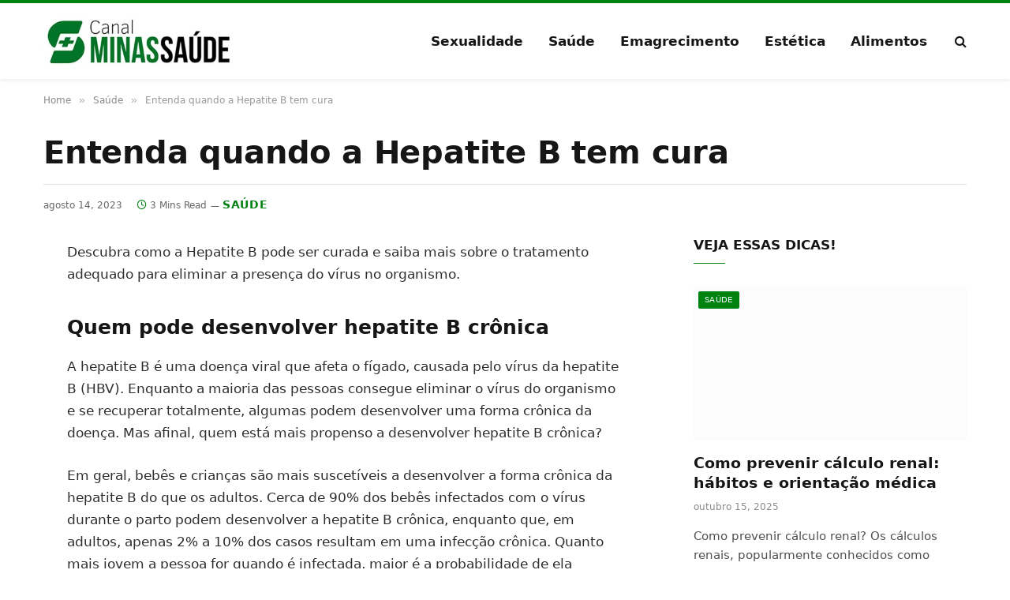

--- FILE ---
content_type: text/html; charset=UTF-8
request_url: https://www.canalminassaude.com.br/entenda-quando-a-hepatite-b-tem-cura/
body_size: 23692
content:
<!DOCTYPE html><html lang="pt-BR" prefix="og: https://ogp.me/ns#" class="s-light site-s-light"><head><script data-no-optimize="1">var litespeed_docref=sessionStorage.getItem("litespeed_docref");litespeed_docref&&(Object.defineProperty(document,"referrer",{get:function(){return litespeed_docref}}),sessionStorage.removeItem("litespeed_docref"));</script> <meta charset="UTF-8" /><meta name="viewport" content="width=device-width, initial-scale=1" /><style>img:is([sizes="auto" i], [sizes^="auto," i]) { contain-intrinsic-size: 3000px 1500px }</style><title>Entenda quando a Hepatite B tem cura</title><link rel="preload" as="font" href="https://www.canalminassaude.com.br/wp-content/themes/smart-mag/css/icons/fonts/ts-icons.woff2?v3.2" type="font/woff2" crossorigin="anonymous" /><meta name="description" content="Descubra como a Hepatite B pode ser curada e saiba mais sobre o tratamento adequado para eliminar a presença do vírus no organismo."/><meta name="robots" content="follow, index, max-snippet:-1, max-video-preview:-1, max-image-preview:large"/><link rel="canonical" href="https://www.canalminassaude.com.br/entenda-quando-a-hepatite-b-tem-cura/" /><meta property="og:locale" content="pt_BR" /><meta property="og:type" content="article" /><meta property="og:title" content="Entenda quando a Hepatite B tem cura" /><meta property="og:description" content="Descubra como a Hepatite B pode ser curada e saiba mais sobre o tratamento adequado para eliminar a presença do vírus no organismo." /><meta property="og:url" content="https://www.canalminassaude.com.br/entenda-quando-a-hepatite-b-tem-cura/" /><meta property="og:site_name" content="Canal Minas Saúde" /><meta property="article:publisher" content="https://www.facebook.com/canalminassaude1" /><meta property="article:section" content="Saúde" /><meta property="og:image" content="https://www.canalminassaude.com.br/wp-content/uploads/2023/08/medico-especialista.jpg" /><meta property="og:image:secure_url" content="https://www.canalminassaude.com.br/wp-content/uploads/2023/08/medico-especialista.jpg" /><meta property="og:image:width" content="1000" /><meta property="og:image:height" content="667" /><meta property="og:image:alt" content="Entenda quando a Hepatite B tem cura" /><meta property="og:image:type" content="image/jpeg" /><meta property="article:published_time" content="2023-08-14T21:19:49-03:00" /><meta name="twitter:card" content="summary_large_image" /><meta name="twitter:title" content="Entenda quando a Hepatite B tem cura" /><meta name="twitter:description" content="Descubra como a Hepatite B pode ser curada e saiba mais sobre o tratamento adequado para eliminar a presença do vírus no organismo." /><meta name="twitter:image" content="https://www.canalminassaude.com.br/wp-content/uploads/2023/08/medico-especialista.jpg" /><meta name="twitter:label1" content="Escrito por" /><meta name="twitter:data1" content="Carol Aparecida da Silva" /><meta name="twitter:label2" content="Tempo para leitura" /><meta name="twitter:data2" content="2 minutos" /> <script type="application/ld+json" class="rank-math-schema-pro">{"@context":"https://schema.org","@graph":[{"@type":"Organization","@id":"https://www.canalminassaude.com.br/#organization","name":"Canal Minas Sa\u00fade","sameAs":["https://www.facebook.com/canalminassaude1"],"logo":{"@type":"ImageObject","@id":"https://www.canalminassaude.com.br/#logo","url":"https://www.canalminassaude.com.br/wp-content/uploads/2022/06/canal-minas-230-_1_.webp","contentUrl":"https://www.canalminassaude.com.br/wp-content/uploads/2022/06/canal-minas-230-_1_.webp","caption":"Canal Minas Sa\u00fade","inLanguage":"pt-BR","width":"230","height":"55"}},{"@type":"WebSite","@id":"https://www.canalminassaude.com.br/#website","url":"https://www.canalminassaude.com.br","name":"Canal Minas Sa\u00fade","publisher":{"@id":"https://www.canalminassaude.com.br/#organization"},"inLanguage":"pt-BR"},{"@type":"ImageObject","@id":"https://www.canalminassaude.com.br/wp-content/uploads/2023/08/medico-especialista.jpg","url":"https://www.canalminassaude.com.br/wp-content/uploads/2023/08/medico-especialista.jpg","width":"1000","height":"667","inLanguage":"pt-BR"},{"@type":"WebPage","@id":"https://www.canalminassaude.com.br/entenda-quando-a-hepatite-b-tem-cura/#webpage","url":"https://www.canalminassaude.com.br/entenda-quando-a-hepatite-b-tem-cura/","name":"Entenda quando a Hepatite B tem cura","datePublished":"2023-08-14T21:19:49-03:00","dateModified":"2023-08-14T21:19:49-03:00","isPartOf":{"@id":"https://www.canalminassaude.com.br/#website"},"primaryImageOfPage":{"@id":"https://www.canalminassaude.com.br/wp-content/uploads/2023/08/medico-especialista.jpg"},"inLanguage":"pt-BR"},{"@type":"Person","@id":"https://www.canalminassaude.com.br/entenda-quando-a-hepatite-b-tem-cura/#author","name":"Carol Aparecida da Silva","image":{"@type":"ImageObject","@id":"https://www.canalminassaude.com.br/wp-content/litespeed/avatar/42e99006ec2854e3d6e2fb44bed52664.jpg?ver=1764192635","url":"https://www.canalminassaude.com.br/wp-content/litespeed/avatar/42e99006ec2854e3d6e2fb44bed52664.jpg?ver=1764192635","caption":"Carol Aparecida da Silva","inLanguage":"pt-BR"},"sameAs":["https://www.canalminassaude.com.br/"],"worksFor":{"@id":"https://www.canalminassaude.com.br/#organization"}},{"@type":"BlogPosting","headline":"Entenda quando a Hepatite B tem cura","datePublished":"2023-08-14T21:19:49-03:00","dateModified":"2023-08-14T21:19:49-03:00","articleSection":"Sa\u00fade","author":{"@id":"https://www.canalminassaude.com.br/entenda-quando-a-hepatite-b-tem-cura/#author","name":"Carol Aparecida da Silva"},"publisher":{"@id":"https://www.canalminassaude.com.br/#organization"},"description":"Descubra como a Hepatite B pode ser curada e saiba mais sobre o tratamento adequado para eliminar a presen\u00e7a do v\u00edrus no organismo.","name":"Entenda quando a Hepatite B tem cura","@id":"https://www.canalminassaude.com.br/entenda-quando-a-hepatite-b-tem-cura/#richSnippet","isPartOf":{"@id":"https://www.canalminassaude.com.br/entenda-quando-a-hepatite-b-tem-cura/#webpage"},"image":{"@id":"https://www.canalminassaude.com.br/wp-content/uploads/2023/08/medico-especialista.jpg"},"inLanguage":"pt-BR","mainEntityOfPage":{"@id":"https://www.canalminassaude.com.br/entenda-quando-a-hepatite-b-tem-cura/#webpage"}}]}</script> <link data-optimized="2" rel="stylesheet" href="https://www.canalminassaude.com.br/wp-content/litespeed/css/a0dc35f3664fa3e01e82460aeefe3c69.css?ver=bdaa5" /><style id='classic-theme-styles-inline-css' type='text/css'>/*! This file is auto-generated */
.wp-block-button__link{color:#fff;background-color:#32373c;border-radius:9999px;box-shadow:none;text-decoration:none;padding:calc(.667em + 2px) calc(1.333em + 2px);font-size:1.125em}.wp-block-file__button{background:#32373c;color:#fff;text-decoration:none}</style><style id='global-styles-inline-css' type='text/css'>:root{--wp--preset--aspect-ratio--square: 1;--wp--preset--aspect-ratio--4-3: 4/3;--wp--preset--aspect-ratio--3-4: 3/4;--wp--preset--aspect-ratio--3-2: 3/2;--wp--preset--aspect-ratio--2-3: 2/3;--wp--preset--aspect-ratio--16-9: 16/9;--wp--preset--aspect-ratio--9-16: 9/16;--wp--preset--color--black: #000000;--wp--preset--color--cyan-bluish-gray: #abb8c3;--wp--preset--color--white: #ffffff;--wp--preset--color--pale-pink: #f78da7;--wp--preset--color--vivid-red: #cf2e2e;--wp--preset--color--luminous-vivid-orange: #ff6900;--wp--preset--color--luminous-vivid-amber: #fcb900;--wp--preset--color--light-green-cyan: #7bdcb5;--wp--preset--color--vivid-green-cyan: #00d084;--wp--preset--color--pale-cyan-blue: #8ed1fc;--wp--preset--color--vivid-cyan-blue: #0693e3;--wp--preset--color--vivid-purple: #9b51e0;--wp--preset--gradient--vivid-cyan-blue-to-vivid-purple: linear-gradient(135deg,rgba(6,147,227,1) 0%,rgb(155,81,224) 100%);--wp--preset--gradient--light-green-cyan-to-vivid-green-cyan: linear-gradient(135deg,rgb(122,220,180) 0%,rgb(0,208,130) 100%);--wp--preset--gradient--luminous-vivid-amber-to-luminous-vivid-orange: linear-gradient(135deg,rgba(252,185,0,1) 0%,rgba(255,105,0,1) 100%);--wp--preset--gradient--luminous-vivid-orange-to-vivid-red: linear-gradient(135deg,rgba(255,105,0,1) 0%,rgb(207,46,46) 100%);--wp--preset--gradient--very-light-gray-to-cyan-bluish-gray: linear-gradient(135deg,rgb(238,238,238) 0%,rgb(169,184,195) 100%);--wp--preset--gradient--cool-to-warm-spectrum: linear-gradient(135deg,rgb(74,234,220) 0%,rgb(151,120,209) 20%,rgb(207,42,186) 40%,rgb(238,44,130) 60%,rgb(251,105,98) 80%,rgb(254,248,76) 100%);--wp--preset--gradient--blush-light-purple: linear-gradient(135deg,rgb(255,206,236) 0%,rgb(152,150,240) 100%);--wp--preset--gradient--blush-bordeaux: linear-gradient(135deg,rgb(254,205,165) 0%,rgb(254,45,45) 50%,rgb(107,0,62) 100%);--wp--preset--gradient--luminous-dusk: linear-gradient(135deg,rgb(255,203,112) 0%,rgb(199,81,192) 50%,rgb(65,88,208) 100%);--wp--preset--gradient--pale-ocean: linear-gradient(135deg,rgb(255,245,203) 0%,rgb(182,227,212) 50%,rgb(51,167,181) 100%);--wp--preset--gradient--electric-grass: linear-gradient(135deg,rgb(202,248,128) 0%,rgb(113,206,126) 100%);--wp--preset--gradient--midnight: linear-gradient(135deg,rgb(2,3,129) 0%,rgb(40,116,252) 100%);--wp--preset--font-size--small: 13px;--wp--preset--font-size--medium: 20px;--wp--preset--font-size--large: 36px;--wp--preset--font-size--x-large: 42px;--wp--preset--spacing--20: 0.44rem;--wp--preset--spacing--30: 0.67rem;--wp--preset--spacing--40: 1rem;--wp--preset--spacing--50: 1.5rem;--wp--preset--spacing--60: 2.25rem;--wp--preset--spacing--70: 3.38rem;--wp--preset--spacing--80: 5.06rem;--wp--preset--shadow--natural: 6px 6px 9px rgba(0, 0, 0, 0.2);--wp--preset--shadow--deep: 12px 12px 50px rgba(0, 0, 0, 0.4);--wp--preset--shadow--sharp: 6px 6px 0px rgba(0, 0, 0, 0.2);--wp--preset--shadow--outlined: 6px 6px 0px -3px rgba(255, 255, 255, 1), 6px 6px rgba(0, 0, 0, 1);--wp--preset--shadow--crisp: 6px 6px 0px rgba(0, 0, 0, 1);}:where(.is-layout-flex){gap: 0.5em;}:where(.is-layout-grid){gap: 0.5em;}body .is-layout-flex{display: flex;}.is-layout-flex{flex-wrap: wrap;align-items: center;}.is-layout-flex > :is(*, div){margin: 0;}body .is-layout-grid{display: grid;}.is-layout-grid > :is(*, div){margin: 0;}:where(.wp-block-columns.is-layout-flex){gap: 2em;}:where(.wp-block-columns.is-layout-grid){gap: 2em;}:where(.wp-block-post-template.is-layout-flex){gap: 1.25em;}:where(.wp-block-post-template.is-layout-grid){gap: 1.25em;}.has-black-color{color: var(--wp--preset--color--black) !important;}.has-cyan-bluish-gray-color{color: var(--wp--preset--color--cyan-bluish-gray) !important;}.has-white-color{color: var(--wp--preset--color--white) !important;}.has-pale-pink-color{color: var(--wp--preset--color--pale-pink) !important;}.has-vivid-red-color{color: var(--wp--preset--color--vivid-red) !important;}.has-luminous-vivid-orange-color{color: var(--wp--preset--color--luminous-vivid-orange) !important;}.has-luminous-vivid-amber-color{color: var(--wp--preset--color--luminous-vivid-amber) !important;}.has-light-green-cyan-color{color: var(--wp--preset--color--light-green-cyan) !important;}.has-vivid-green-cyan-color{color: var(--wp--preset--color--vivid-green-cyan) !important;}.has-pale-cyan-blue-color{color: var(--wp--preset--color--pale-cyan-blue) !important;}.has-vivid-cyan-blue-color{color: var(--wp--preset--color--vivid-cyan-blue) !important;}.has-vivid-purple-color{color: var(--wp--preset--color--vivid-purple) !important;}.has-black-background-color{background-color: var(--wp--preset--color--black) !important;}.has-cyan-bluish-gray-background-color{background-color: var(--wp--preset--color--cyan-bluish-gray) !important;}.has-white-background-color{background-color: var(--wp--preset--color--white) !important;}.has-pale-pink-background-color{background-color: var(--wp--preset--color--pale-pink) !important;}.has-vivid-red-background-color{background-color: var(--wp--preset--color--vivid-red) !important;}.has-luminous-vivid-orange-background-color{background-color: var(--wp--preset--color--luminous-vivid-orange) !important;}.has-luminous-vivid-amber-background-color{background-color: var(--wp--preset--color--luminous-vivid-amber) !important;}.has-light-green-cyan-background-color{background-color: var(--wp--preset--color--light-green-cyan) !important;}.has-vivid-green-cyan-background-color{background-color: var(--wp--preset--color--vivid-green-cyan) !important;}.has-pale-cyan-blue-background-color{background-color: var(--wp--preset--color--pale-cyan-blue) !important;}.has-vivid-cyan-blue-background-color{background-color: var(--wp--preset--color--vivid-cyan-blue) !important;}.has-vivid-purple-background-color{background-color: var(--wp--preset--color--vivid-purple) !important;}.has-black-border-color{border-color: var(--wp--preset--color--black) !important;}.has-cyan-bluish-gray-border-color{border-color: var(--wp--preset--color--cyan-bluish-gray) !important;}.has-white-border-color{border-color: var(--wp--preset--color--white) !important;}.has-pale-pink-border-color{border-color: var(--wp--preset--color--pale-pink) !important;}.has-vivid-red-border-color{border-color: var(--wp--preset--color--vivid-red) !important;}.has-luminous-vivid-orange-border-color{border-color: var(--wp--preset--color--luminous-vivid-orange) !important;}.has-luminous-vivid-amber-border-color{border-color: var(--wp--preset--color--luminous-vivid-amber) !important;}.has-light-green-cyan-border-color{border-color: var(--wp--preset--color--light-green-cyan) !important;}.has-vivid-green-cyan-border-color{border-color: var(--wp--preset--color--vivid-green-cyan) !important;}.has-pale-cyan-blue-border-color{border-color: var(--wp--preset--color--pale-cyan-blue) !important;}.has-vivid-cyan-blue-border-color{border-color: var(--wp--preset--color--vivid-cyan-blue) !important;}.has-vivid-purple-border-color{border-color: var(--wp--preset--color--vivid-purple) !important;}.has-vivid-cyan-blue-to-vivid-purple-gradient-background{background: var(--wp--preset--gradient--vivid-cyan-blue-to-vivid-purple) !important;}.has-light-green-cyan-to-vivid-green-cyan-gradient-background{background: var(--wp--preset--gradient--light-green-cyan-to-vivid-green-cyan) !important;}.has-luminous-vivid-amber-to-luminous-vivid-orange-gradient-background{background: var(--wp--preset--gradient--luminous-vivid-amber-to-luminous-vivid-orange) !important;}.has-luminous-vivid-orange-to-vivid-red-gradient-background{background: var(--wp--preset--gradient--luminous-vivid-orange-to-vivid-red) !important;}.has-very-light-gray-to-cyan-bluish-gray-gradient-background{background: var(--wp--preset--gradient--very-light-gray-to-cyan-bluish-gray) !important;}.has-cool-to-warm-spectrum-gradient-background{background: var(--wp--preset--gradient--cool-to-warm-spectrum) !important;}.has-blush-light-purple-gradient-background{background: var(--wp--preset--gradient--blush-light-purple) !important;}.has-blush-bordeaux-gradient-background{background: var(--wp--preset--gradient--blush-bordeaux) !important;}.has-luminous-dusk-gradient-background{background: var(--wp--preset--gradient--luminous-dusk) !important;}.has-pale-ocean-gradient-background{background: var(--wp--preset--gradient--pale-ocean) !important;}.has-electric-grass-gradient-background{background: var(--wp--preset--gradient--electric-grass) !important;}.has-midnight-gradient-background{background: var(--wp--preset--gradient--midnight) !important;}.has-small-font-size{font-size: var(--wp--preset--font-size--small) !important;}.has-medium-font-size{font-size: var(--wp--preset--font-size--medium) !important;}.has-large-font-size{font-size: var(--wp--preset--font-size--large) !important;}.has-x-large-font-size{font-size: var(--wp--preset--font-size--x-large) !important;}
:where(.wp-block-post-template.is-layout-flex){gap: 1.25em;}:where(.wp-block-post-template.is-layout-grid){gap: 1.25em;}
:where(.wp-block-columns.is-layout-flex){gap: 2em;}:where(.wp-block-columns.is-layout-grid){gap: 2em;}
:root :where(.wp-block-pullquote){font-size: 1.5em;line-height: 1.6;}</style><style id='smartmag-core-inline-css' type='text/css'>:root { --c-main: #008211;
--c-main-rgb: 0,130,17;
--text-font: "Libre Franklin", system-ui, -apple-system, "Segoe UI", Arial, sans-serif;
--body-font: "Libre Franklin", system-ui, -apple-system, "Segoe UI", Arial, sans-serif;
--title-font: "Inter", system-ui, -apple-system, "Segoe UI", Arial, sans-serif;
--h-font: "Inter", system-ui, -apple-system, "Segoe UI", Arial, sans-serif;
--text-h-font: var(--h-font);
--title-size-m: 19px;
--main-width: 1170px;
--c-p-meta-icons: var(--c-main); }
.smart-head-main { --c-shadow: rgba(0,0,0,0.05); }
.smart-head-main .smart-head-mid { --head-h: 100px; border-top-width: 4px; border-top-color: var(--c-main); }
.smart-head-main .smart-head-bot { border-top-width: 1px; }
.navigation-main .menu > li > a { font-size: 17px; }
.navigation-main { --nav-items-space: 16px; }
.s-light .navigation { --c-nav-blip: #9b9b9b; }
.smart-head-mobile .smart-head-mid { border-top-width: 4px; border-top-color: var(--c-main); }
.navigation-small .menu > li > a { letter-spacing: -0.01em; }
.smart-head-main .offcanvas-toggle { transform: scale(0.85); }
.main-footer .upper-footer { background-color: #00171e; }
.main-footer .lower-footer { background-color: #000f16; }
.l-post { --media-radius: 3px; }
.cat-labels .category { font-size: 10px; border-radius: 2px; }
.cat-labels-overlay { margin-top: 6px; margin-left: 6px; }
.post-meta-single .meta-item, .post-meta-single .text-in { font-weight: 500; }
.the-post-header .post-meta .post-title { line-height: 1.2; }
.site-s-light .entry-content { color: #2d2d2d; }
@media (min-width: 1200px) { .s-head-modern-a .post-title { font-size: 39px; } }
@media (min-width: 941px) and (max-width: 1200px) { .navigation-main .menu > li > a { font-size: calc(10px + (17px - 10px) * .7); } }</style> <script id="smartmag-lazy-inline-js-after" type="litespeed/javascript">/**
 * @copyright ThemeSphere
 * @preserve
 */
var BunyadLazy={};BunyadLazy.load=function(){function a(e,n){var t={};e.dataset.bgset&&e.dataset.sizes?(t.sizes=e.dataset.sizes,t.srcset=e.dataset.bgset):t.src=e.dataset.bgsrc,function(t){var a=t.dataset.ratio;if(0<a){const e=t.parentElement;if(e.classList.contains("media-ratio")){const n=e.style;n.getPropertyValue("--a-ratio")||(n.paddingBottom=100/a+"%")}}}(e);var a,o=document.createElement("img");for(a in o.onload=function(){var t="url('"+(o.currentSrc||o.src)+"')",a=e.style;a.backgroundImage!==t&&requestAnimationFrame(()=>{a.backgroundImage=t,n&&n()}),o.onload=null,o.onerror=null,o=null},o.onerror=o.onload,t)o.setAttribute(a,t[a]);o&&o.complete&&0<o.naturalWidth&&o.onload&&o.onload()}function e(t){t.dataset.loaded||a(t,()=>{document.dispatchEvent(new Event("lazyloaded")),t.dataset.loaded=1})}function n(t){"complete"===document.readyState?t():window.addEventListener("load",t)}return{initEarly:function(){var t,a=()=>{document.querySelectorAll(".img.bg-cover:not(.lazyload)").forEach(e)};"complete"!==document.readyState?(t=setInterval(a,150),n(()=>{a(),clearInterval(t)})):a()},callOnLoad:n,initBgImages:function(t){t&&n(()=>{document.querySelectorAll(".img.bg-cover").forEach(e)})},bgLoad:a}}(),BunyadLazy.load.initEarly()</script> <script type="litespeed/javascript" data-src="https://www.canalminassaude.com.br/wp-includes/js/jquery/jquery.min.js" id="jquery-core-js"></script> <meta name="google-adsense-account" content="ca-pub-8153573963896675"> <script type="litespeed/javascript" data-src="https://pagead2.googlesyndication.com/pagead/js/adsbygoogle.js?client=ca-pub-8153573963896675"
     crossorigin="anonymous"></script> <script type="litespeed/javascript">var BunyadSchemeKey='bunyad-scheme';(()=>{const d=document.documentElement;const c=d.classList;var scheme=localStorage.getItem(BunyadSchemeKey);if(scheme){d.dataset.origClass=c;scheme==='dark'?c.remove('s-light','site-s-light'):c.remove('s-dark','site-s-dark');c.add('site-s-'+scheme,'s-'+scheme)}})()</script> <meta name="generator" content="Elementor 3.33.0; features: additional_custom_breakpoints; settings: css_print_method-external, google_font-enabled, font_display-auto"><style>.e-con.e-parent:nth-of-type(n+4):not(.e-lazyloaded):not(.e-no-lazyload),
				.e-con.e-parent:nth-of-type(n+4):not(.e-lazyloaded):not(.e-no-lazyload) * {
					background-image: none !important;
				}
				@media screen and (max-height: 1024px) {
					.e-con.e-parent:nth-of-type(n+3):not(.e-lazyloaded):not(.e-no-lazyload),
					.e-con.e-parent:nth-of-type(n+3):not(.e-lazyloaded):not(.e-no-lazyload) * {
						background-image: none !important;
					}
				}
				@media screen and (max-height: 640px) {
					.e-con.e-parent:nth-of-type(n+2):not(.e-lazyloaded):not(.e-no-lazyload),
					.e-con.e-parent:nth-of-type(n+2):not(.e-lazyloaded):not(.e-no-lazyload) * {
						background-image: none !important;
					}
				}</style><noscript><style>.perfmatters-lazy[data-src]{display:none !important;}</style></noscript><style>.perfmatters-lazy-youtube{position:relative;width:100%;max-width:100%;height:0;padding-bottom:56.23%;overflow:hidden}.perfmatters-lazy-youtube img{position:absolute;top:0;right:0;bottom:0;left:0;display:block;width:100%;max-width:100%;height:auto;margin:auto;border:none;cursor:pointer;transition:.5s all;-webkit-transition:.5s all;-moz-transition:.5s all}.perfmatters-lazy-youtube img:hover{-webkit-filter:brightness(75%)}.perfmatters-lazy-youtube .play{position:absolute;top:50%;left:50%;right:auto;width:68px;height:48px;margin-left:-34px;margin-top:-24px;background:url(https://www.canalminassaude.com.br/wp-content/plugins/perfmatters/img/youtube.svg) no-repeat;background-position:center;background-size:cover;pointer-events:none;filter:grayscale(1)}.perfmatters-lazy-youtube:hover .play{filter:grayscale(0)}.perfmatters-lazy-youtube iframe{position:absolute;top:0;left:0;width:100%;height:100%;z-index:99}</style></head><body class="wp-singular post-template-default single single-post postid-8335 single-format-standard wp-custom-logo wp-theme-smart-mag right-sidebar post-layout-large-b post-cat-4 has-lb has-lb-sm ts-img-hov-fade layout-normal elementor-default elementor-kit-12368"><div class="main-wrap"><div class="off-canvas-backdrop"></div><div class="mobile-menu-container off-canvas s-dark hide-menu-lg" id="off-canvas"><div class="off-canvas-head">
<a href="#" class="close">
<span class="visuallyhidden">Close Menu</span>
<i class="tsi tsi-times"></i>
</a><div class="ts-logo"></div></div><div class="off-canvas-content"><ul id="menu-topo" class="mobile-menu"><li id="menu-item-1392" class="menu-item menu-item-type-taxonomy menu-item-object-category menu-item-1392"><a href="https://www.canalminassaude.com.br/sexualidade/">Sexualidade</a></li><li id="menu-item-1391" class="menu-item menu-item-type-taxonomy menu-item-object-category current-post-ancestor current-menu-parent current-post-parent menu-item-1391"><a href="https://www.canalminassaude.com.br/saude/">Saúde</a></li><li id="menu-item-4773" class="menu-item menu-item-type-taxonomy menu-item-object-category menu-item-4773"><a href="https://www.canalminassaude.com.br/emagrecimento/">Emagrecimento</a></li><li id="menu-item-4774" class="menu-item menu-item-type-taxonomy menu-item-object-category menu-item-4774"><a href="https://www.canalminassaude.com.br/estetica/">Estética</a></li><li id="menu-item-5462" class="menu-item menu-item-type-taxonomy menu-item-object-category menu-item-5462"><a href="https://www.canalminassaude.com.br/alimentos/">Alimentos</a></li></ul><div class="off-canvas-widgets"><div id="smartmag-block-posts-small-3" class="widget ts-block-widget smartmag-widget-posts-small"><div class="block"><section class="block-wrap block-posts-small block-sc mb-none" data-id="1"><div class="widget-title block-head block-head-ac block-head-b"><h5 class="heading">Veja</h5></div><div class="block-content"><div class="loop loop-small loop-small-a loop-sep loop-small-sep grid grid-1 md:grid-1 sm:grid-1 xs:grid-1"><article class="l-post small-post small-a-post m-pos-left"><div class="media">
<a href="https://www.canalminassaude.com.br/como-prevenir-calculo-renal/" class="image-link media-ratio ar-bunyad-thumb" title="Como prevenir cálculo renal: hábitos e orientação médica"><span data-bgsrc="https://www.canalminassaude.com.br/wp-content/uploads/2025/10/prevenir-calculo-renal-300x200.jpg" class="img bg-cover wp-post-image attachment-medium size-medium lazyload" data-bgset="https://www.canalminassaude.com.br/wp-content/uploads/2025/10/prevenir-calculo-renal-300x200.jpg 300w, https://www.canalminassaude.com.br/wp-content/uploads/2025/10/prevenir-calculo-renal-768x512.jpg 768w, https://www.canalminassaude.com.br/wp-content/uploads/2025/10/prevenir-calculo-renal-150x100.jpg 150w, https://www.canalminassaude.com.br/wp-content/uploads/2025/10/prevenir-calculo-renal-450x300.jpg 450w, https://www.canalminassaude.com.br/wp-content/uploads/2025/10/prevenir-calculo-renal.jpg 1000w" data-sizes="(max-width: 107px) 100vw, 107px"></span></a></div><div class="content"><div class="post-meta post-meta-a post-meta-left has-below"><h4 class="is-title post-title"><a href="https://www.canalminassaude.com.br/como-prevenir-calculo-renal/">Como prevenir cálculo renal: hábitos e orientação médica</a></h4><div class="post-meta-items meta-below"><span class="meta-item date"><span class="date-link"><time class="post-date" datetime="2025-10-15T07:35:05-03:00">outubro 15, 2025</time></span></span></div></div></div></article><article class="l-post small-post small-a-post m-pos-left"><div class="media">
<a href="https://www.canalminassaude.com.br/gordura-no-figado/" class="image-link media-ratio ar-bunyad-thumb" title="Você já ouviu falar em gordura no fígado? Entenda a esteatose hepática"><span data-bgsrc="https://www.canalminassaude.com.br/wp-content/uploads/2025/10/gordura-no-figado-2-300x200.jpg" class="img bg-cover wp-post-image attachment-medium size-medium lazyload" data-bgset="https://www.canalminassaude.com.br/wp-content/uploads/2025/10/gordura-no-figado-2-300x200.jpg 300w, https://www.canalminassaude.com.br/wp-content/uploads/2025/10/gordura-no-figado-2-768x512.jpg 768w, https://www.canalminassaude.com.br/wp-content/uploads/2025/10/gordura-no-figado-2-150x100.jpg 150w, https://www.canalminassaude.com.br/wp-content/uploads/2025/10/gordura-no-figado-2-450x300.jpg 450w, https://www.canalminassaude.com.br/wp-content/uploads/2025/10/gordura-no-figado-2.jpg 1000w" data-sizes="(max-width: 107px) 100vw, 107px"></span></a></div><div class="content"><div class="post-meta post-meta-a post-meta-left has-below"><h4 class="is-title post-title"><a href="https://www.canalminassaude.com.br/gordura-no-figado/">Você já ouviu falar em gordura no fígado? Entenda a esteatose hepática</a></h4><div class="post-meta-items meta-below"><span class="meta-item date"><span class="date-link"><time class="post-date" datetime="2025-10-14T11:37:24-03:00">outubro 14, 2025</time></span></span></div></div></div></article><article class="l-post small-post small-a-post m-pos-left"><div class="media">
<a href="https://www.canalminassaude.com.br/tratamentos-para-disfuncao-eretil/" class="image-link media-ratio ar-bunyad-thumb" title="Tratamentos para Disfunção erétil: Causas e diagnósticos"><span data-bgsrc="https://www.canalminassaude.com.br/wp-content/uploads/2024/05/medico-especialista-300x200.jpg" class="img bg-cover wp-post-image attachment-medium size-medium lazyload" data-bgset="https://www.canalminassaude.com.br/wp-content/uploads/2024/05/medico-especialista-300x200.jpg.webp 300w, https://www.canalminassaude.com.br/wp-content/uploads/2024/05/medico-especialista-768x512.jpg.webp 768w, https://www.canalminassaude.com.br/wp-content/uploads/2024/05/medico-especialista.jpg.webp 1000w, https://www.canalminassaude.com.br/wp-content/uploads/2024/05/medico-especialista-585x390.jpg.webp 585w, https://www.canalminassaude.com.br/wp-content/uploads/2024/05/medico-especialista-263x175.jpg.webp 263w" data-sizes="(max-width: 107px) 100vw, 107px"></span></a></div><div class="content"><div class="post-meta post-meta-a post-meta-left has-below"><h4 class="is-title post-title"><a href="https://www.canalminassaude.com.br/tratamentos-para-disfuncao-eretil/">Tratamentos para Disfunção erétil: Causas e diagnósticos</a></h4><div class="post-meta-items meta-below"><span class="meta-item date"><span class="date-link"><time class="post-date" datetime="2025-10-13T16:56:46-03:00">outubro 13, 2025</time></span></span></div></div></div></article></div></div></section></div></div></div><div class="spc-social-block spc-social spc-social-b smart-head-social">
<a href="https://www.facebook.com/canalminassaude1/" class="link service s-facebook" target="_blank" rel="nofollow noopener">
<i class="icon tsi tsi-facebook"></i>					<span class="visuallyhidden">Facebook</span>
</a>
<a href="https://x.com/CanalMinas" class="link service s-twitter" target="_blank" rel="nofollow noopener">
<i class="icon tsi tsi-twitter"></i>					<span class="visuallyhidden">X (Twitter)</span>
</a>
<a href="#" class="link service s-instagram" target="_blank" rel="nofollow noopener">
<i class="icon tsi tsi-instagram"></i>					<span class="visuallyhidden">Instagram</span>
</a></div></div></div><div class="smart-head smart-head-a smart-head-main" id="smart-head" data-sticky="auto" data-sticky-type="smart" data-sticky-full><div class="smart-head-row smart-head-mid is-light smart-head-row-full"><div class="inner wrap"><div class="items items-left ">
<a href="https://www.canalminassaude.com.br/" title="Canal Minas Saúde" rel="home" class="logo-link ts-logo logo-is-image">
<span>
<img data-lazyloaded="1" src="[data-uri]" data-src="http://www.canalminassaude.com.br/wp-content/uploads/2022/12/canal-minas-360-120jpg.jpg.webp" class="logo-image" alt="Canal Minas Saúde" width="360" height="120"/>
</span>
</a></div><div class="items items-center empty"></div><div class="items items-right "><div class="nav-wrap"><nav class="navigation navigation-main nav-hov-a"><ul id="menu-topo-1" class="menu"><li class="menu-item menu-item-type-taxonomy menu-item-object-category menu-cat-84 menu-item-1392"><a href="https://www.canalminassaude.com.br/sexualidade/">Sexualidade</a></li><li class="menu-item menu-item-type-taxonomy menu-item-object-category current-post-ancestor current-menu-parent current-post-parent menu-cat-4 menu-item-1391"><a href="https://www.canalminassaude.com.br/saude/">Saúde</a></li><li class="menu-item menu-item-type-taxonomy menu-item-object-category menu-cat-133 menu-item-4773"><a href="https://www.canalminassaude.com.br/emagrecimento/">Emagrecimento</a></li><li class="menu-item menu-item-type-taxonomy menu-item-object-category menu-cat-134 menu-item-4774"><a href="https://www.canalminassaude.com.br/estetica/">Estética</a></li><li class="menu-item menu-item-type-taxonomy menu-item-object-category menu-cat-143 menu-item-5462"><a href="https://www.canalminassaude.com.br/alimentos/">Alimentos</a></li><li style="position:relative;" class="menu-item menu-item-gtranslate"><div style="position:absolute;white-space:nowrap;" id="gtranslate_menu_wrapper_88013"></div></li></ul></nav></div><a href="#" class="search-icon has-icon-only is-icon" title="Search">
<i class="tsi tsi-search"></i>
</a></div></div></div></div><div class="smart-head smart-head-a smart-head-mobile" id="smart-head-mobile" data-sticky="mid" data-sticky-type="smart" data-sticky-full><div class="smart-head-row smart-head-mid smart-head-row-3 is-light smart-head-row-full"><div class="inner wrap"><div class="items items-left ">
<button class="offcanvas-toggle has-icon" type="button" aria-label="Menu">
<span class="hamburger-icon hamburger-icon-a">
<span class="inner"></span>
</span>
</button></div><div class="items items-center ">
<a href="https://www.canalminassaude.com.br/" title="Canal Minas Saúde" rel="home" class="logo-link ts-logo logo-is-image">
<span>
<img data-lazyloaded="1" src="[data-uri]" data-src="http://www.canalminassaude.com.br/wp-content/uploads/2022/12/canal-minas-360-120jpg.jpg.webp" class="logo-image" alt="Canal Minas Saúde" width="360" height="120"/>
</span>
</a></div><div class="items items-right "><a href="#" class="search-icon has-icon-only is-icon" title="Search">
<i class="tsi tsi-search"></i>
</a></div></div></div></div><nav class="breadcrumbs is-full-width breadcrumbs-a" id="breadcrumb"><div class="inner ts-contain "><span><a href="https://www.canalminassaude.com.br/"><span>Home</span></a></span><span class="delim">&raquo;</span><span><a href="https://www.canalminassaude.com.br/saude/"><span>Saúde</span></a></span><span class="delim">&raquo;</span><span class="current">Entenda quando a Hepatite B tem cura</span></div></nav><div class="main ts-contain cf right-sidebar"><div class="s-head-large s-head-has-sep the-post-header s-head-modern s-head-large-b has-share-meta-right"><div class="post-meta post-meta-a post-meta-left post-meta-single has-below"><h1 class="is-title post-title">Entenda quando a Hepatite B tem cura</h1><div class="post-meta-items meta-below"><span class="meta-item has-next-icon date"><time class="post-date" datetime="2023-08-14T21:19:49-03:00">agosto 14, 2023</time></span><span class="meta-item read-time has-icon"><i class="tsi tsi-clock"></i>3 Mins Read</span><span class="meta-item post-cat">
<a href="https://www.canalminassaude.com.br/saude/" class="category term-color-4" rel="category">Saúde</a>
</span></div></div></div><div class="ts-row"><div class="col-8 main-content s-post-contain"><div class="single-featured"></div><div class="the-post s-post-large-b s-post-large"><article id="post-8335" class="post-8335 post type-post status-publish format-standard has-post-thumbnail category-saude"><div class="post-content-wrap"><div class="post-content cf entry-content content-spacious"><p>Descubra como a Hepatite B pode ser curada e saiba mais sobre o tratamento adequado para eliminar a presença do vírus no organismo.</p><h2>Quem pode desenvolver hepatite B crônica</h2><p>A hepatite B é uma doença viral que afeta o fígado, causada pelo vírus da hepatite B (HBV). Enquanto a maioria das pessoas consegue eliminar o vírus do organismo e se recuperar totalmente, algumas podem desenvolver uma forma crônica da doença. Mas afinal, quem está mais propenso a desenvolver hepatite B crônica?</p><p>Em geral, bebês e crianças são mais suscetíveis a desenvolver a forma crônica da hepatite B do que os adultos. Cerca de 90% dos bebês infectados com o vírus durante o parto podem desenvolver a hepatite B crônica, enquanto que, em adultos, apenas 2% a 10% dos casos resultam em uma infecção crônica. Quanto mais jovem a pessoa for quando é infectada, maior é a probabilidade de ela desenvolver a forma crônica.</p><p>Outro fator que pode influenciar no desenvolvimento da hepatite B crônica é o estado imunológico da pessoa. Pessoas com um sistema imunológico enfraquecido, como portadores de HIV ou aqueles que realizaram transplante de órgãos, estão mais suscetíveis a terem a forma crônica da hepatite B. Além disso, o sexo masculino também costuma ter mais chances de desenvolver a doença de forma crônica do que o feminino.</p><h2>Como confirmar a cura da hepatite B</h2><p>Embora a hepatite B crônica seja uma condição que requer cuidados contínuos, é possível obter a cura da doença em alguns casos. Mas como confirmar se a hepatite B foi realmente curada? Existem alguns critérios que os médicos utilizam para avaliar a cura da hepatite B crônica.</p><p>O primeiro passo é verificar se a carga viral do HBV no sangue chegou a um nível indetectável. A carga viral é medida através de um exame de sangue específico e indica a quantidade de vírus presente no organismo. Quando a carga viral fica abaixo de um determinado limite, geralmente considerado como indetectável, isso indica que o vírus está suprimido e não ativo no corpo.</p><p>Além disso, é preciso avaliar os resultados dos testes de função hepática. Pacientes com hepatite B crônica apresentam anormalidades nessas análises, como níveis elevados de enzimas hepáticas. Com o tratamento adequado, esses valores devem retornar ao normal, indicando uma melhora na função do fígado.</p><p>Outro ponto importante é acompanhar a presença de marcadores sorológicos associados à hepatite B. Esses marcadores são proteínas presentes no sangue e indicam a resposta imune do organismo ao vírus. Quando os resultados desses exames mostram a ausência desses marcadores, significa que o sistema imunológico conseguiu eliminar o vírus e a cura foi alcançada.</p><p>É válido ressaltar que cada caso é único, e o tempo necessário para alcançar a cura pode variar de pessoa para pessoa. Além disso, é importante frisar que, mesmo após a cura, o paciente deve seguir as orientações médicas e realizar exames de acompanhamento regularmente para garantir que a hepatite B não retorne.</p><p>Em suma, a hepatite B crônica pode ser uma condição preocupante, mas é possível obter a cura em alguns casos. Através do monitoramento adequado, realização de exames específicos e tratamento adequado, é possível eliminar o vírus do organismo e alcançar uma recuperação completa. No entanto, é fundamental seguir as orientações médicas e manter um estilo de vida saudável para garantir a manutenção da cura.</p><p>Este conteúdo não deve ser usado como consulta médica. Para melhor tratamento, faça uma consulta com um médico.</p><div class=sv-page><p>Esse artigo te ajudou? Deixe seu voto!</p><section class="sv-section" style="  margin:auto !important ;"><div class="sv-wrapper" style="background-color:#ffffff;" data-pid="8335";><div class="sv-like" style="background-color: #ffffff ">				<i class="fa fa-thumbs-up" style="color:#28a745;" id="sv-like"></i><div class="sv-like-loader" style="display:none; border-color:#e0e0e0 ;border-top-color:#28a745;" id="sv-like-loader"></div></div><div class="sv-count-numbers" style="color:#000000!important;">				<span id="sv-num-like">0</span>				<span id="print-mean" class="sv-mean">-</span>				<span id="sv-num-dislike">0</span></div><div class="sv-dislike" style="background-color: #ffffff ">				<i class="fa fa-thumbs-down" style="color:#dc3545;" aria-hidden="true" id="sv-dislike"></i><div class="sv-dislike-loader" style="display:none; border-color:#e0e0e0 ; border-top-color:#dc3545;" id="sv-dislike-loader"></div></div>			<input type="hidden" id="ip-add" name="ip-add" value="3.144.46.135"></div></section><div><p class="sv-success-message" style="text-align:center; color:#000000!important;  font-style:normal!important; font-weight:bold!important;">Obrigado pelo seu voto!</p><p class="sv-error-message" style="text-align:center; color:#000000!important;  font-style:normal!important; font-weight:bold!important; ">Desculpe, mas você ja votou!</p></div></div></div></div></article><section class="related-posts"><div class="block-head block-head-ac block-head-a block-head-a1 is-left"><h4 class="heading">Artigos <span class="color">Relacionados</span></h4></div><section class="block-wrap block-grid cols-gap-sm mb-none" data-id="2"><div class="block-content"><div class="loop loop-grid loop-grid-sm grid grid-3 md:grid-2 xs:grid-1"><article class="l-post grid-post grid-sm-post"><div class="media">
<a href="https://www.canalminassaude.com.br/como-prevenir-calculo-renal/" class="image-link media-ratio ratio-16-9" title="Como prevenir cálculo renal: hábitos e orientação médica"><span data-bgsrc="https://www.canalminassaude.com.br/wp-content/uploads/2025/10/prevenir-calculo-renal-450x300.jpg" class="img bg-cover wp-post-image attachment-bunyad-medium size-bunyad-medium lazyload" data-bgset="https://www.canalminassaude.com.br/wp-content/uploads/2025/10/prevenir-calculo-renal-450x300.jpg 450w, https://www.canalminassaude.com.br/wp-content/uploads/2025/10/prevenir-calculo-renal-768x512.jpg 768w, https://www.canalminassaude.com.br/wp-content/uploads/2025/10/prevenir-calculo-renal.jpg 1000w" data-sizes="(max-width: 368px) 100vw, 368px"></span></a></div><div class="content"><div class="post-meta post-meta-a"><h4 class="is-title post-title"><a href="https://www.canalminassaude.com.br/como-prevenir-calculo-renal/">Como prevenir cálculo renal: hábitos e orientação médica</a></h4></div></div></article><article class="l-post grid-post grid-sm-post"><div class="media">
<a href="https://www.canalminassaude.com.br/gordura-no-figado/" class="image-link media-ratio ratio-16-9" title="Você já ouviu falar em gordura no fígado? Entenda a esteatose hepática"><span data-bgsrc="https://www.canalminassaude.com.br/wp-content/uploads/2025/10/gordura-no-figado-2-450x300.jpg" class="img bg-cover wp-post-image attachment-bunyad-medium size-bunyad-medium lazyload" data-bgset="https://www.canalminassaude.com.br/wp-content/uploads/2025/10/gordura-no-figado-2-450x300.jpg 450w, https://www.canalminassaude.com.br/wp-content/uploads/2025/10/gordura-no-figado-2-768x512.jpg 768w, https://www.canalminassaude.com.br/wp-content/uploads/2025/10/gordura-no-figado-2.jpg 1000w" data-sizes="(max-width: 368px) 100vw, 368px"></span></a></div><div class="content"><div class="post-meta post-meta-a"><h4 class="is-title post-title"><a href="https://www.canalminassaude.com.br/gordura-no-figado/">Você já ouviu falar em gordura no fígado? Entenda a esteatose hepática</a></h4></div></div></article><article class="l-post grid-post grid-sm-post"><div class="media">
<a href="https://www.canalminassaude.com.br/dor-nos-rins-por-problemas-na-coluna/" class="image-link media-ratio ratio-16-9" title="É possível sentir dor nos rins por problemas na coluna? Entenda a relação"><span data-bgsrc="https://www.canalminassaude.com.br/wp-content/uploads/2025/09/trabalhar-sem-dor-na-coluna-450x300.jpg" class="img bg-cover wp-post-image attachment-bunyad-medium size-bunyad-medium lazyload" data-bgset="https://www.canalminassaude.com.br/wp-content/uploads/2025/09/trabalhar-sem-dor-na-coluna-450x300.jpg 450w, https://www.canalminassaude.com.br/wp-content/uploads/2025/09/trabalhar-sem-dor-na-coluna-768x512.jpg 768w, https://www.canalminassaude.com.br/wp-content/uploads/2025/09/trabalhar-sem-dor-na-coluna.jpg 1000w" data-sizes="(max-width: 368px) 100vw, 368px"></span></a></div><div class="content"><div class="post-meta post-meta-a"><h4 class="is-title post-title"><a href="https://www.canalminassaude.com.br/dor-nos-rins-por-problemas-na-coluna/">É possível sentir dor nos rins por problemas na coluna? Entenda a relação</a></h4></div></div></article></div></div></section></section><div class="comments"></div></div></div><aside class="col-4 main-sidebar has-sep"><div class="inner"><div id="smartmag-block-highlights-1" class="widget ts-block-widget smartmag-widget-highlights"><div class="block"><section class="block-wrap block-highlights block-sc mb-none" data-id="3" data-is-mixed="1"><div class="widget-title block-head block-head-ac block-head block-head-ac block-head-c block-head-c2 is-left has-style"><h5 class="heading">Veja essas dicas!</h5></div><div class="block-content"><div class="loops-mixed"><div class="loop loop-grid loop-grid-base grid grid-1 md:grid-1 xs:grid-1"><article class="l-post grid-post grid-base-post"><div class="media">
<a href="https://www.canalminassaude.com.br/como-prevenir-calculo-renal/" class="image-link media-ratio ratio-16-9" title="Como prevenir cálculo renal: hábitos e orientação médica"><span data-bgsrc="https://www.canalminassaude.com.br/wp-content/uploads/2025/10/prevenir-calculo-renal-450x300.jpg" class="img bg-cover wp-post-image attachment-bunyad-medium size-bunyad-medium lazyload" data-bgset="https://www.canalminassaude.com.br/wp-content/uploads/2025/10/prevenir-calculo-renal-450x300.jpg 450w, https://www.canalminassaude.com.br/wp-content/uploads/2025/10/prevenir-calculo-renal-768x512.jpg 768w, https://www.canalminassaude.com.br/wp-content/uploads/2025/10/prevenir-calculo-renal.jpg 1000w" data-sizes="(max-width: 368px) 100vw, 368px"></span></a>
<span class="cat-labels cat-labels-overlay c-overlay p-top-left">
<a href="https://www.canalminassaude.com.br/saude/" class="category term-color-4" rel="category" tabindex="-1">Saúde</a>
</span></div><div class="content"><div class="post-meta post-meta-a has-below"><h2 class="is-title post-title"><a href="https://www.canalminassaude.com.br/como-prevenir-calculo-renal/">Como prevenir cálculo renal: hábitos e orientação médica</a></h2><div class="post-meta-items meta-below"><span class="meta-item date"><span class="date-link"><time class="post-date" datetime="2025-10-15T07:35:05-03:00">outubro 15, 2025</time></span></span></div></div><div class="excerpt"><p>Como prevenir cálculo renal? Os cálculos renais, popularmente conhecidos como pedras nos rins, são formações&hellip;</p></div></div></article></div><div class="loop loop-small loop-small-a grid grid-1 md:grid-1 sm:grid-1 xs:grid-1"><article class="l-post small-post small-a-post m-pos-left"><div class="media">
<a href="https://www.canalminassaude.com.br/gordura-no-figado/" class="image-link media-ratio ar-bunyad-thumb" title="Você já ouviu falar em gordura no fígado? Entenda a esteatose hepática"><span data-bgsrc="https://www.canalminassaude.com.br/wp-content/uploads/2025/10/gordura-no-figado-2-300x200.jpg" class="img bg-cover wp-post-image attachment-medium size-medium lazyload" data-bgset="https://www.canalminassaude.com.br/wp-content/uploads/2025/10/gordura-no-figado-2-300x200.jpg 300w, https://www.canalminassaude.com.br/wp-content/uploads/2025/10/gordura-no-figado-2-768x512.jpg 768w, https://www.canalminassaude.com.br/wp-content/uploads/2025/10/gordura-no-figado-2-150x100.jpg 150w, https://www.canalminassaude.com.br/wp-content/uploads/2025/10/gordura-no-figado-2-450x300.jpg 450w, https://www.canalminassaude.com.br/wp-content/uploads/2025/10/gordura-no-figado-2.jpg 1000w" data-sizes="(max-width: 107px) 100vw, 107px"></span></a></div><div class="content"><div class="post-meta post-meta-a post-meta-left has-below"><h4 class="is-title post-title"><a href="https://www.canalminassaude.com.br/gordura-no-figado/">Você já ouviu falar em gordura no fígado? Entenda a esteatose hepática</a></h4><div class="post-meta-items meta-below"><span class="meta-item date"><span class="date-link"><time class="post-date" datetime="2025-10-14T11:37:24-03:00">outubro 14, 2025</time></span></span></div></div></div></article><article class="l-post small-post small-a-post m-pos-left"><div class="media">
<a href="https://www.canalminassaude.com.br/tratamentos-para-disfuncao-eretil/" class="image-link media-ratio ar-bunyad-thumb" title="Tratamentos para Disfunção erétil: Causas e diagnósticos"><span data-bgsrc="https://www.canalminassaude.com.br/wp-content/uploads/2024/05/medico-especialista-300x200.jpg" class="img bg-cover wp-post-image attachment-medium size-medium lazyload" data-bgset="https://www.canalminassaude.com.br/wp-content/uploads/2024/05/medico-especialista-300x200.jpg.webp 300w, https://www.canalminassaude.com.br/wp-content/uploads/2024/05/medico-especialista-768x512.jpg.webp 768w, https://www.canalminassaude.com.br/wp-content/uploads/2024/05/medico-especialista.jpg.webp 1000w, https://www.canalminassaude.com.br/wp-content/uploads/2024/05/medico-especialista-585x390.jpg.webp 585w, https://www.canalminassaude.com.br/wp-content/uploads/2024/05/medico-especialista-263x175.jpg.webp 263w" data-sizes="(max-width: 107px) 100vw, 107px"></span></a></div><div class="content"><div class="post-meta post-meta-a post-meta-left has-below"><h4 class="is-title post-title"><a href="https://www.canalminassaude.com.br/tratamentos-para-disfuncao-eretil/">Tratamentos para Disfunção erétil: Causas e diagnósticos</a></h4><div class="post-meta-items meta-below"><span class="meta-item date"><span class="date-link"><time class="post-date" datetime="2025-10-13T16:56:46-03:00">outubro 13, 2025</time></span></span></div></div></div></article><article class="l-post small-post small-a-post m-pos-left"><div class="media">
<a href="https://www.canalminassaude.com.br/dor-nos-rins-por-problemas-na-coluna/" class="image-link media-ratio ar-bunyad-thumb" title="É possível sentir dor nos rins por problemas na coluna? Entenda a relação"><span data-bgsrc="https://www.canalminassaude.com.br/wp-content/uploads/2025/09/trabalhar-sem-dor-na-coluna-300x200.jpg" class="img bg-cover wp-post-image attachment-medium size-medium lazyload" data-bgset="https://www.canalminassaude.com.br/wp-content/uploads/2025/09/trabalhar-sem-dor-na-coluna-300x200.jpg 300w, https://www.canalminassaude.com.br/wp-content/uploads/2025/09/trabalhar-sem-dor-na-coluna-768x512.jpg 768w, https://www.canalminassaude.com.br/wp-content/uploads/2025/09/trabalhar-sem-dor-na-coluna-150x100.jpg 150w, https://www.canalminassaude.com.br/wp-content/uploads/2025/09/trabalhar-sem-dor-na-coluna-450x300.jpg 450w, https://www.canalminassaude.com.br/wp-content/uploads/2025/09/trabalhar-sem-dor-na-coluna.jpg 1000w" data-sizes="(max-width: 107px) 100vw, 107px"></span></a></div><div class="content"><div class="post-meta post-meta-a post-meta-left has-below"><h4 class="is-title post-title"><a href="https://www.canalminassaude.com.br/dor-nos-rins-por-problemas-na-coluna/">É possível sentir dor nos rins por problemas na coluna? Entenda a relação</a></h4><div class="post-meta-items meta-below"><span class="meta-item date"><span class="date-link"><time class="post-date" datetime="2025-09-23T07:08:49-03:00">setembro 23, 2025</time></span></span></div></div></div></article><article class="l-post small-post small-a-post m-pos-left"><div class="media">
<a href="https://www.canalminassaude.com.br/envelhecimento-prematuro/" class="image-link media-ratio ar-bunyad-thumb" title="Envelhecimento Prematuro: Hábitos que Podem Acelerar ou Retardar o Processo"><span data-bgsrc="https://www.canalminassaude.com.br/wp-content/uploads/2025/09/envelhecimento-Prematuro-300x200.jpg" class="img bg-cover wp-post-image attachment-medium size-medium lazyload" data-bgset="https://www.canalminassaude.com.br/wp-content/uploads/2025/09/envelhecimento-Prematuro-300x200.jpg 300w, https://www.canalminassaude.com.br/wp-content/uploads/2025/09/envelhecimento-Prematuro-1024x682.jpg 1024w, https://www.canalminassaude.com.br/wp-content/uploads/2025/09/envelhecimento-Prematuro-768x511.jpg 768w, https://www.canalminassaude.com.br/wp-content/uploads/2025/09/envelhecimento-Prematuro-150x100.jpg 150w, https://www.canalminassaude.com.br/wp-content/uploads/2025/09/envelhecimento-Prematuro-450x300.jpg 450w, https://www.canalminassaude.com.br/wp-content/uploads/2025/09/envelhecimento-Prematuro-1200x799.jpg 1200w, https://www.canalminassaude.com.br/wp-content/uploads/2025/09/envelhecimento-Prematuro.jpg 1280w" data-sizes="(max-width: 107px) 100vw, 107px"></span></a></div><div class="content"><div class="post-meta post-meta-a post-meta-left has-below"><h4 class="is-title post-title"><a href="https://www.canalminassaude.com.br/envelhecimento-prematuro/">Envelhecimento Prematuro: Hábitos que Podem Acelerar ou Retardar o Processo</a></h4><div class="post-meta-items meta-below"><span class="meta-item date"><span class="date-link"><time class="post-date" datetime="2025-09-21T10:58:28-03:00">setembro 21, 2025</time></span></span></div></div></div></article><article class="l-post small-post small-a-post m-pos-left"><div class="media">
<a href="https://www.canalminassaude.com.br/dtm-odontologia-quiropraxia-botox/" class="image-link media-ratio ar-bunyad-thumb" title="DTM: como a odontologia, a quiropraxia e o botox podem ajudar"><span data-bgsrc="https://www.canalminassaude.com.br/wp-content/uploads/2025/09/mandibula-300x200.jpg" class="img bg-cover wp-post-image attachment-medium size-medium lazyload" data-bgset="https://www.canalminassaude.com.br/wp-content/uploads/2025/09/mandibula-300x200.jpg 300w, https://www.canalminassaude.com.br/wp-content/uploads/2025/09/mandibula-768x511.jpg 768w, https://www.canalminassaude.com.br/wp-content/uploads/2025/09/mandibula-150x100.jpg 150w, https://www.canalminassaude.com.br/wp-content/uploads/2025/09/mandibula-450x299.jpg 450w, https://www.canalminassaude.com.br/wp-content/uploads/2025/09/mandibula.jpg 1000w" data-sizes="(max-width: 107px) 100vw, 107px"></span></a></div><div class="content"><div class="post-meta post-meta-a post-meta-left has-below"><h4 class="is-title post-title"><a href="https://www.canalminassaude.com.br/dtm-odontologia-quiropraxia-botox/">DTM: como a odontologia, a quiropraxia e o botox podem ajudar</a></h4><div class="post-meta-items meta-below"><span class="meta-item date"><span class="date-link"><time class="post-date" datetime="2025-09-19T08:37:41-03:00">setembro 19, 2025</time></span></span></div></div></div></article><article class="l-post small-post small-a-post m-pos-left"><div class="media">
<a href="https://www.canalminassaude.com.br/peptideo-a-base-de-semaglutida/" class="image-link media-ratio ar-bunyad-thumb" title="Peptídeo à base de semaglutida para perda rápida de peso — Dragon Pharma"><span data-bgsrc="https://www.canalminassaude.com.br/wp-content/uploads/2025/09/como-emagrecer-com-saude-3-300x166.jpg" class="img bg-cover wp-post-image attachment-medium size-medium lazyload" data-bgset="https://www.canalminassaude.com.br/wp-content/uploads/2025/09/como-emagrecer-com-saude-3-300x166.jpg 300w, https://www.canalminassaude.com.br/wp-content/uploads/2025/09/como-emagrecer-com-saude-3-768x424.jpg 768w, https://www.canalminassaude.com.br/wp-content/uploads/2025/09/como-emagrecer-com-saude-3-150x83.jpg 150w, https://www.canalminassaude.com.br/wp-content/uploads/2025/09/como-emagrecer-com-saude-3-450x248.jpg 450w, https://www.canalminassaude.com.br/wp-content/uploads/2025/09/como-emagrecer-com-saude-3.jpg 1024w" data-sizes="(max-width: 107px) 100vw, 107px"></span></a></div><div class="content"><div class="post-meta post-meta-a post-meta-left has-below"><h4 class="is-title post-title"><a href="https://www.canalminassaude.com.br/peptideo-a-base-de-semaglutida/">Peptídeo à base de semaglutida para perda rápida de peso — Dragon Pharma</a></h4><div class="post-meta-items meta-below"><span class="meta-item date"><span class="date-link"><time class="post-date" datetime="2025-09-18T16:17:26-03:00">setembro 18, 2025</time></span></span></div></div></div></article><article class="l-post small-post small-a-post m-pos-left"><div class="media">
<a href="https://www.canalminassaude.com.br/seguro-para-motos/" class="image-link media-ratio ar-bunyad-thumb" title="Seguro Para Motos: Proteção Essencial Para Motociclistas"><span data-bgsrc="https://www.canalminassaude.com.br/wp-content/uploads/2025/08/moto-eletric-300x200.jpg" class="img bg-cover wp-post-image attachment-medium size-medium lazyload" data-bgset="https://www.canalminassaude.com.br/wp-content/uploads/2025/08/moto-eletric-300x200.jpg 300w, https://www.canalminassaude.com.br/wp-content/uploads/2025/08/moto-eletric-768x512.jpg 768w, https://www.canalminassaude.com.br/wp-content/uploads/2025/08/moto-eletric-150x100.jpg 150w, https://www.canalminassaude.com.br/wp-content/uploads/2025/08/moto-eletric-450x300.jpg 450w, https://www.canalminassaude.com.br/wp-content/uploads/2025/08/moto-eletric.jpg 1000w" data-sizes="(max-width: 107px) 100vw, 107px"></span></a></div><div class="content"><div class="post-meta post-meta-a post-meta-left has-below"><h4 class="is-title post-title"><a href="https://www.canalminassaude.com.br/seguro-para-motos/">Seguro Para Motos: Proteção Essencial Para Motociclistas</a></h4><div class="post-meta-items meta-below"><span class="meta-item date"><span class="date-link"><time class="post-date" datetime="2025-07-27T16:05:33-03:00">julho 27, 2025</time></span></span></div></div></div></article><article class="l-post small-post small-a-post m-pos-left"><div class="media">
<a href="https://www.canalminassaude.com.br/software-para-clinicas-odontologicas/" class="image-link media-ratio ar-bunyad-thumb" title="Melhor Software para Clínicas Odontológicas 2025"><span data-bgsrc="https://www.canalminassaude.com.br/wp-content/uploads/2025/07/image-300x171.jpeg" class="img bg-cover wp-post-image attachment-medium size-medium lazyload" data-bgset="https://www.canalminassaude.com.br/wp-content/uploads/2025/07/image-300x171.jpeg 300w, https://www.canalminassaude.com.br/wp-content/uploads/2025/07/image-1024x585.jpeg 1024w, https://www.canalminassaude.com.br/wp-content/uploads/2025/07/image-768x439.jpeg 768w, https://www.canalminassaude.com.br/wp-content/uploads/2025/07/image-150x86.jpeg 150w, https://www.canalminassaude.com.br/wp-content/uploads/2025/07/image-450x257.jpeg 450w, https://www.canalminassaude.com.br/wp-content/uploads/2025/07/image-1200x686.jpeg 1200w, https://www.canalminassaude.com.br/wp-content/uploads/2025/07/image.jpeg 1344w" data-sizes="(max-width: 107px) 100vw, 107px"></span></a></div><div class="content"><div class="post-meta post-meta-a post-meta-left has-below"><h4 class="is-title post-title"><a href="https://www.canalminassaude.com.br/software-para-clinicas-odontologicas/">Melhor Software para Clínicas Odontológicas 2025</a></h4><div class="post-meta-items meta-below"><span class="meta-item date"><span class="date-link"><time class="post-date" datetime="2025-07-24T13:10:25-03:00">julho 24, 2025</time></span></span></div></div></div></article><article class="l-post small-post small-a-post m-pos-left"><div class="media">
<a href="https://www.canalminassaude.com.br/purificador-de-agua/" class="image-link media-ratio ar-bunyad-thumb" title="Purificador de água Everest: Tecnologia para Água Cristalina"><span data-bgsrc="https://www.canalminassaude.com.br/wp-content/uploads/2025/07/qualidade-da-agua-5-300x200.jpg" class="img bg-cover wp-post-image attachment-medium size-medium lazyload" data-bgset="https://www.canalminassaude.com.br/wp-content/uploads/2025/07/qualidade-da-agua-5-300x200.jpg 300w, https://www.canalminassaude.com.br/wp-content/uploads/2025/07/qualidade-da-agua-5-768x512.jpg 768w, https://www.canalminassaude.com.br/wp-content/uploads/2025/07/qualidade-da-agua-5.jpg 1000w, https://www.canalminassaude.com.br/wp-content/uploads/2025/07/qualidade-da-agua-5-585x390.jpg 585w, https://www.canalminassaude.com.br/wp-content/uploads/2025/07/qualidade-da-agua-5-263x175.jpg 263w" data-sizes="(max-width: 107px) 100vw, 107px"></span></a></div><div class="content"><div class="post-meta post-meta-a post-meta-left has-below"><h4 class="is-title post-title"><a href="https://www.canalminassaude.com.br/purificador-de-agua/">Purificador de água Everest: Tecnologia para Água Cristalina</a></h4><div class="post-meta-items meta-below"><span class="meta-item date"><span class="date-link"><time class="post-date" datetime="2025-07-13T14:02:41-03:00">julho 13, 2025</time></span></span></div></div></div></article><article class="l-post small-post small-a-post m-pos-left"><div class="media">
<a href="https://www.canalminassaude.com.br/suplementos-para-gravida-bebe/" class="image-link media-ratio ar-bunyad-thumb" title="Conheça suplementos importantes para o bem-estar da grávida e do bebê"><span data-bgsrc="https://www.canalminassaude.com.br/wp-content/uploads/2025/07/suplementos-gravida-300x200.jpg" class="img bg-cover wp-post-image attachment-medium size-medium lazyload" data-bgset="https://www.canalminassaude.com.br/wp-content/uploads/2025/07/suplementos-gravida-300x200.jpg 300w, https://www.canalminassaude.com.br/wp-content/uploads/2025/07/suplementos-gravida-768x512.jpg 768w, https://www.canalminassaude.com.br/wp-content/uploads/2025/07/suplementos-gravida.jpg 1000w, https://www.canalminassaude.com.br/wp-content/uploads/2025/07/suplementos-gravida-585x390.jpg 585w, https://www.canalminassaude.com.br/wp-content/uploads/2025/07/suplementos-gravida-263x175.jpg 263w" data-sizes="(max-width: 107px) 100vw, 107px"></span></a></div><div class="content"><div class="post-meta post-meta-a post-meta-left has-below"><h4 class="is-title post-title"><a href="https://www.canalminassaude.com.br/suplementos-para-gravida-bebe/">Conheça suplementos importantes para o bem-estar da grávida e do bebê</a></h4><div class="post-meta-items meta-below"><span class="meta-item date"><span class="date-link"><time class="post-date" datetime="2025-07-10T14:33:53-03:00">julho 10, 2025</time></span></span></div></div></div></article><article class="l-post small-post small-a-post m-pos-left"><div class="media">
<a href="https://www.canalminassaude.com.br/alimentos-ricos-em-ferro/" class="image-link media-ratio ar-bunyad-thumb" title="Descubra os melhores alimentos ricos em ferro para incluir na alimentação"><span data-bgsrc="https://www.canalminassaude.com.br/wp-content/uploads/2024/04/ferro-300x199.jpg" class="img bg-cover wp-post-image attachment-medium size-medium lazyload" data-bgset="https://www.canalminassaude.com.br/wp-content/uploads/2024/04/ferro-300x199.jpg 300w, https://www.canalminassaude.com.br/wp-content/uploads/2024/04/ferro-768x510.jpg 768w, https://www.canalminassaude.com.br/wp-content/uploads/2024/04/ferro-780x516.jpg 780w, https://www.canalminassaude.com.br/wp-content/uploads/2024/04/ferro-585x388.jpg 585w, https://www.canalminassaude.com.br/wp-content/uploads/2024/04/ferro-263x175.jpg 263w, https://www.canalminassaude.com.br/wp-content/uploads/2024/04/ferro.jpg 1000w" data-sizes="(max-width: 107px) 100vw, 107px"></span></a></div><div class="content"><div class="post-meta post-meta-a post-meta-left has-below"><h4 class="is-title post-title"><a href="https://www.canalminassaude.com.br/alimentos-ricos-em-ferro/">Descubra os melhores alimentos ricos em ferro para incluir na alimentação</a></h4><div class="post-meta-items meta-below"><span class="meta-item date"><span class="date-link"><time class="post-date" datetime="2025-07-09T09:08:28-03:00">julho 9, 2025</time></span></span></div></div></div></article><article class="l-post small-post small-a-post m-pos-left"><div class="media">
<a href="https://www.canalminassaude.com.br/principais-doencas-urologicas/" class="image-link media-ratio ar-bunyad-thumb" title="Principais Doenças Urológicas: Sinais de Alerta Que Não Devem Ser Ignorados"><span data-bgsrc="https://www.canalminassaude.com.br/wp-content/uploads/2025/07/Depositphotos_384028002_S-300x200.jpg" class="img bg-cover wp-post-image attachment-medium size-medium lazyload" data-bgset="https://www.canalminassaude.com.br/wp-content/uploads/2025/07/Depositphotos_384028002_S-300x200.jpg 300w, https://www.canalminassaude.com.br/wp-content/uploads/2025/07/Depositphotos_384028002_S-768x512.jpg 768w, https://www.canalminassaude.com.br/wp-content/uploads/2025/07/Depositphotos_384028002_S.jpg 1000w, https://www.canalminassaude.com.br/wp-content/uploads/2025/07/Depositphotos_384028002_S-585x390.jpg 585w, https://www.canalminassaude.com.br/wp-content/uploads/2025/07/Depositphotos_384028002_S-263x175.jpg 263w" data-sizes="(max-width: 107px) 100vw, 107px"></span></a></div><div class="content"><div class="post-meta post-meta-a post-meta-left has-below"><h4 class="is-title post-title"><a href="https://www.canalminassaude.com.br/principais-doencas-urologicas/">Principais Doenças Urológicas: Sinais de Alerta Que Não Devem Ser Ignorados</a></h4><div class="post-meta-items meta-below"><span class="meta-item date"><span class="date-link"><time class="post-date" datetime="2025-07-01T09:25:28-03:00">julho 1, 2025</time></span></span></div></div></div></article><article class="l-post small-post small-a-post m-pos-left"><div class="media">
<a href="https://www.canalminassaude.com.br/reabilitacao-oral-completa/" class="image-link media-ratio ar-bunyad-thumb" title="Reabilitação Oral Completa: Quando Múltiplos Dentes Precisam de Atenção Especial"><span data-bgsrc="https://www.canalminassaude.com.br/wp-content/uploads/2022/06/boca-dentes-300x200.jpg" class="img bg-cover wp-post-image attachment-medium size-medium lazyload" data-bgset="https://www.canalminassaude.com.br/wp-content/uploads/2022/06/boca-dentes-300x200.jpg.webp 300w, https://www.canalminassaude.com.br/wp-content/uploads/2022/06/boca-dentes-768x512.jpg.webp 768w, https://www.canalminassaude.com.br/wp-content/uploads/2022/06/boca-dentes.jpg.webp 1000w" data-sizes="(max-width: 107px) 100vw, 107px"></span></a></div><div class="content"><div class="post-meta post-meta-a post-meta-left has-below"><h4 class="is-title post-title"><a href="https://www.canalminassaude.com.br/reabilitacao-oral-completa/">Reabilitação Oral Completa: Quando Múltiplos Dentes Precisam de Atenção Especial</a></h4><div class="post-meta-items meta-below"><span class="meta-item date"><span class="date-link"><time class="post-date" datetime="2025-06-18T12:57:44-03:00">junho 18, 2025</time></span></span></div></div></div></article><article class="l-post small-post small-a-post m-pos-left"><div class="media">
<a href="https://www.canalminassaude.com.br/cicatrizar-furo-da-orelha-mais-rapido/" class="image-link media-ratio ar-bunyad-thumb" title="Cicatrizar furo da orelha mais rápido: como fazer isso com segurança?"><span data-bgsrc="https://www.canalminassaude.com.br/wp-content/uploads/2025/05/Cicatrizar-furo-da-orelha-mais-rapido-300x200.jpg" class="img bg-cover wp-post-image attachment-medium size-medium lazyload" data-bgset="https://www.canalminassaude.com.br/wp-content/uploads/2025/05/Cicatrizar-furo-da-orelha-mais-rapido-300x200.jpg 300w, https://www.canalminassaude.com.br/wp-content/uploads/2025/05/Cicatrizar-furo-da-orelha-mais-rapido-768x512.jpg 768w, https://www.canalminassaude.com.br/wp-content/uploads/2025/05/Cicatrizar-furo-da-orelha-mais-rapido.jpg 1000w, https://www.canalminassaude.com.br/wp-content/uploads/2025/05/Cicatrizar-furo-da-orelha-mais-rapido-585x390.jpg 585w, https://www.canalminassaude.com.br/wp-content/uploads/2025/05/Cicatrizar-furo-da-orelha-mais-rapido-263x175.jpg 263w" data-sizes="(max-width: 107px) 100vw, 107px"></span></a></div><div class="content"><div class="post-meta post-meta-a post-meta-left has-below"><h4 class="is-title post-title"><a href="https://www.canalminassaude.com.br/cicatrizar-furo-da-orelha-mais-rapido/">Cicatrizar furo da orelha mais rápido: como fazer isso com segurança?</a></h4><div class="post-meta-items meta-below"><span class="meta-item date"><span class="date-link"><time class="post-date" datetime="2025-05-30T12:26:45-03:00">maio 30, 2025</time></span></span></div></div></div></article></div></div></div></section></div></div></div></aside></div></div><footer class="main-footer cols-gap-lg footer-bold s-dark"><div class="lower-footer bold-footer-lower"><div class="ts-contain inner"><div class="spc-social-block spc-social spc-social-b ">
<a href="#" class="link service s-rss" target="_blank" rel="nofollow noopener">
<i class="icon tsi tsi-rss"></i>					<span class="visuallyhidden">RSS</span>
</a></div><div class="links"><div class="menu-rodape-container"><ul id="menu-rodape" class="menu"><li id="menu-item-7557" class="menu-item menu-item-type-post_type menu-item-object-page menu-item-privacy-policy menu-item-7557"><a rel="privacy-policy" href="https://www.canalminassaude.com.br/politicas-de-privacidade/">Politicas de Privacidade</a></li><li id="menu-item-12606" class="menu-item menu-item-type-post_type menu-item-object-page menu-item-12606"><a href="https://www.canalminassaude.com.br/quem-somos/">Fale Conosco</a></li></ul></div></div><div class="copyright">
<a href="https://www.canalminassaude.com.br/">Canal Minas Saúde</a></div></div></div></footer></div><div class="search-modal-wrap" data-scheme="dark"><div class="search-modal-box" role="dialog" aria-modal="true"><form method="get" class="search-form" action="https://www.canalminassaude.com.br/">
<input type="search" class="search-field live-search-query" name="s" placeholder="Search..." value="" required /><button type="submit" class="search-submit visuallyhidden">Submit</button><p class="message">
Type above and press <em>Enter</em> to search. Press <em>Esc</em> to cancel.</p></form></div></div> <script type="speculationrules">{"prefetch":[{"source":"document","where":{"and":[{"href_matches":"\/*"},{"not":{"href_matches":["\/wp-*.php","\/wp-admin\/*","\/wp-content\/uploads\/*","\/wp-content\/*","\/wp-content\/plugins\/*","\/wp-content\/themes\/smart-mag\/*","\/*\\?(.+)"]}},{"not":{"selector_matches":"a[rel~=\"nofollow\"]"}},{"not":{"selector_matches":".no-prefetch, .no-prefetch a"}}]},"eagerness":"conservative"}]}</script> <script type="litespeed/javascript">window.pmGAID="G-524X8TRKBD"</script><script type="application/ld+json">{"@context":"http:\/\/schema.org","@type":"Article","headline":"Entenda quando a Hepatite B tem cura","url":"https:\/\/www.canalminassaude.com.br\/entenda-quando-a-hepatite-b-tem-cura\/","image":{"@type":"ImageObject","url":"https:\/\/www.canalminassaude.com.br\/wp-content\/uploads\/2023\/08\/medico-especialista.jpg","width":1000,"height":667},"datePublished":"2023-08-14T21:19:49-03:00","dateModified":"2023-08-14T21:19:49-03:00","author":{"@type":"Person","name":"Carol Aparecida da Silva","url":"https:\/\/www.canalminassaude.com.br\/author\/sharp-neumann\/"},"publisher":{"@type":"Organization","name":"Canal Minas Sa\u00fade","sameAs":"https:\/\/www.canalminassaude.com.br","logo":{"@type":"ImageObject","url":"http:\/\/www.canalminassaude.com.br\/wp-content\/uploads\/2022\/12\/canal-minas-360-120jpg.jpg"}},"mainEntityOfPage":{"@type":"WebPage","@id":"https:\/\/www.canalminassaude.com.br\/entenda-quando-a-hepatite-b-tem-cura\/"}}</script> <script type="litespeed/javascript">const lazyloadRunObserver=()=>{const lazyloadBackgrounds=document.querySelectorAll(`.e-con.e-parent:not(.e-lazyloaded)`);const lazyloadBackgroundObserver=new IntersectionObserver((entries)=>{entries.forEach((entry)=>{if(entry.isIntersecting){let lazyloadBackground=entry.target;if(lazyloadBackground){lazyloadBackground.classList.add('e-lazyloaded')}
lazyloadBackgroundObserver.unobserve(entry.target)}})},{rootMargin:'200px 0px 200px 0px'});lazyloadBackgrounds.forEach((lazyloadBackground)=>{lazyloadBackgroundObserver.observe(lazyloadBackground)})};const events=['DOMContentLiteSpeedLoaded','elementor/lazyload/observe',];events.forEach((event)=>{document.addEventListener(event,lazyloadRunObserver)})</script> <script type="application/ld+json">{"@context":"https:\/\/schema.org","@type":"BreadcrumbList","itemListElement":[{"@type":"ListItem","position":1,"item":{"@type":"WebPage","@id":"https:\/\/www.canalminassaude.com.br\/","name":"Home"}},{"@type":"ListItem","position":2,"item":{"@type":"WebPage","@id":"https:\/\/www.canalminassaude.com.br\/saude\/","name":"Sa\u00fade"}},{"@type":"ListItem","position":3,"item":{"@type":"WebPage","@id":"https:\/\/www.canalminassaude.com.br\/entenda-quando-a-hepatite-b-tem-cura\/","name":"Entenda quando a Hepatite B tem cura"}}]}</script> <script id="smartmag-lazyload-js-extra" type="litespeed/javascript">var BunyadLazyConf={"type":"normal"}</script> <script id="wp-i18n-js-after" type="litespeed/javascript">wp.i18n.setLocaleData({'text direction\u0004ltr':['ltr']})</script> <script id="contact-form-7-js-translations" type="litespeed/javascript">(function(domain,translations){var localeData=translations.locale_data[domain]||translations.locale_data.messages;localeData[""].domain=domain;wp.i18n.setLocaleData(localeData,domain)})("contact-form-7",{"translation-revision-date":"2025-05-19 13:41:20+0000","generator":"GlotPress\/4.0.1","domain":"messages","locale_data":{"messages":{"":{"domain":"messages","plural-forms":"nplurals=2; plural=n > 1;","lang":"pt_BR"},"Error:":["Erro:"]}},"comment":{"reference":"includes\/js\/index.js"}})</script> <script id="contact-form-7-js-before" type="litespeed/javascript">var wpcf7={"api":{"root":"https:\/\/www.canalminassaude.com.br\/wp-json\/","namespace":"contact-form-7\/v1"},"cached":1}</script> <script id="perfmatters-lazy-load-js-before" type="litespeed/javascript">window.lazyLoadOptions={elements_selector:"img[data-src],.perfmatters-lazy,.perfmatters-lazy-css-bg",thresholds:"0px 0px",class_loading:"pmloading",class_loaded:"pmloaded",callback_loaded:function(element){if(element.tagName==="IFRAME"){if(element.classList.contains("pmloaded")){if(typeof window.jQuery!="undefined"){if(jQuery.fn.fitVids){jQuery(element).parent().fitVids()}}}}}};window.addEventListener("LazyLoad::Initialized",function(e){var lazyLoadInstance=e.detail.instance;var target=document.querySelector("body");var observer=new MutationObserver(function(mutations){lazyLoadInstance.update()});var config={childList:!0,subtree:!0};observer.observe(target,config)});function perfmattersLazyLoadYouTube(e){var t=document.createElement("iframe"),r="ID?";r+=0===e.dataset.query.length?"":e.dataset.query+"&",r+="autoplay=1",t.setAttribute("src",r.replace("ID",e.dataset.src)),t.setAttribute("frameborder","0"),t.setAttribute("allowfullscreen","1"),t.setAttribute("allow","accelerometer; autoplay; encrypted-media; gyroscope; picture-in-picture"),e.replaceChild(t,e.firstChild)}</script> <script id="smartmag-theme-js-extra" type="litespeed/javascript">var Bunyad={"ajaxurl":"https:\/\/www.canalminassaude.com.br\/wp-admin\/admin-ajax.php"}</script> <script id="gt_widget_script_58091664-js-before" type="litespeed/javascript">window.gtranslateSettings=window.gtranslateSettings||{};window.gtranslateSettings['58091664']={"default_language":"pt","languages":["ar","zh-CN","nl","en","fr","de","it","pt","ru","es"],"url_structure":"none","native_language_names":1,"flag_style":"2d","flag_size":16,"wrapper_selector":"#gtranslate_menu_wrapper_88013","alt_flags":{"pt":"brazil"},"switcher_open_direction":"bottom","switcher_horizontal_position":"inline","switcher_text_color":"#666","switcher_arrow_color":"#666","switcher_border_color":"#ccc","switcher_background_color":"#fff","switcher_background_shadow_color":"#efefef","switcher_background_hover_color":"#fff","dropdown_text_color":"#000","dropdown_hover_color":"#fff","dropdown_background_color":"#eee","flags_location":"\/wp-content\/plugins\/gtranslate\/flags\/"}</script><script src="https://www.canalminassaude.com.br/wp-content/plugins/gtranslate/js/dwf.js" data-no-optimize="1" data-no-minify="1" data-gt-orig-url="/entenda-quando-a-hepatite-b-tem-cura/" data-gt-orig-domain="www.canalminassaude.com.br" data-gt-widget-id="58091664" defer></script><script id="simple-vote-js-extra" type="litespeed/javascript">var the_ajax_script={"ajaxurl":"https:\/\/www.canalminassaude.com.br\/wp-admin\/admin-ajax.php"}</script> <script data-no-optimize="1">window.lazyLoadOptions=Object.assign({},{threshold:300},window.lazyLoadOptions||{});!function(t,e){"object"==typeof exports&&"undefined"!=typeof module?module.exports=e():"function"==typeof define&&define.amd?define(e):(t="undefined"!=typeof globalThis?globalThis:t||self).LazyLoad=e()}(this,function(){"use strict";function e(){return(e=Object.assign||function(t){for(var e=1;e<arguments.length;e++){var n,a=arguments[e];for(n in a)Object.prototype.hasOwnProperty.call(a,n)&&(t[n]=a[n])}return t}).apply(this,arguments)}function o(t){return e({},at,t)}function l(t,e){return t.getAttribute(gt+e)}function c(t){return l(t,vt)}function s(t,e){return function(t,e,n){e=gt+e;null!==n?t.setAttribute(e,n):t.removeAttribute(e)}(t,vt,e)}function i(t){return s(t,null),0}function r(t){return null===c(t)}function u(t){return c(t)===_t}function d(t,e,n,a){t&&(void 0===a?void 0===n?t(e):t(e,n):t(e,n,a))}function f(t,e){et?t.classList.add(e):t.className+=(t.className?" ":"")+e}function _(t,e){et?t.classList.remove(e):t.className=t.className.replace(new RegExp("(^|\\s+)"+e+"(\\s+|$)")," ").replace(/^\s+/,"").replace(/\s+$/,"")}function g(t){return t.llTempImage}function v(t,e){!e||(e=e._observer)&&e.unobserve(t)}function b(t,e){t&&(t.loadingCount+=e)}function p(t,e){t&&(t.toLoadCount=e)}function n(t){for(var e,n=[],a=0;e=t.children[a];a+=1)"SOURCE"===e.tagName&&n.push(e);return n}function h(t,e){(t=t.parentNode)&&"PICTURE"===t.tagName&&n(t).forEach(e)}function a(t,e){n(t).forEach(e)}function m(t){return!!t[lt]}function E(t){return t[lt]}function I(t){return delete t[lt]}function y(e,t){var n;m(e)||(n={},t.forEach(function(t){n[t]=e.getAttribute(t)}),e[lt]=n)}function L(a,t){var o;m(a)&&(o=E(a),t.forEach(function(t){var e,n;e=a,(t=o[n=t])?e.setAttribute(n,t):e.removeAttribute(n)}))}function k(t,e,n){f(t,e.class_loading),s(t,st),n&&(b(n,1),d(e.callback_loading,t,n))}function A(t,e,n){n&&t.setAttribute(e,n)}function O(t,e){A(t,rt,l(t,e.data_sizes)),A(t,it,l(t,e.data_srcset)),A(t,ot,l(t,e.data_src))}function w(t,e,n){var a=l(t,e.data_bg_multi),o=l(t,e.data_bg_multi_hidpi);(a=nt&&o?o:a)&&(t.style.backgroundImage=a,n=n,f(t=t,(e=e).class_applied),s(t,dt),n&&(e.unobserve_completed&&v(t,e),d(e.callback_applied,t,n)))}function x(t,e){!e||0<e.loadingCount||0<e.toLoadCount||d(t.callback_finish,e)}function M(t,e,n){t.addEventListener(e,n),t.llEvLisnrs[e]=n}function N(t){return!!t.llEvLisnrs}function z(t){if(N(t)){var e,n,a=t.llEvLisnrs;for(e in a){var o=a[e];n=e,o=o,t.removeEventListener(n,o)}delete t.llEvLisnrs}}function C(t,e,n){var a;delete t.llTempImage,b(n,-1),(a=n)&&--a.toLoadCount,_(t,e.class_loading),e.unobserve_completed&&v(t,n)}function R(i,r,c){var l=g(i)||i;N(l)||function(t,e,n){N(t)||(t.llEvLisnrs={});var a="VIDEO"===t.tagName?"loadeddata":"load";M(t,a,e),M(t,"error",n)}(l,function(t){var e,n,a,o;n=r,a=c,o=u(e=i),C(e,n,a),f(e,n.class_loaded),s(e,ut),d(n.callback_loaded,e,a),o||x(n,a),z(l)},function(t){var e,n,a,o;n=r,a=c,o=u(e=i),C(e,n,a),f(e,n.class_error),s(e,ft),d(n.callback_error,e,a),o||x(n,a),z(l)})}function T(t,e,n){var a,o,i,r,c;t.llTempImage=document.createElement("IMG"),R(t,e,n),m(c=t)||(c[lt]={backgroundImage:c.style.backgroundImage}),i=n,r=l(a=t,(o=e).data_bg),c=l(a,o.data_bg_hidpi),(r=nt&&c?c:r)&&(a.style.backgroundImage='url("'.concat(r,'")'),g(a).setAttribute(ot,r),k(a,o,i)),w(t,e,n)}function G(t,e,n){var a;R(t,e,n),a=e,e=n,(t=Et[(n=t).tagName])&&(t(n,a),k(n,a,e))}function D(t,e,n){var a;a=t,(-1<It.indexOf(a.tagName)?G:T)(t,e,n)}function S(t,e,n){var a;t.setAttribute("loading","lazy"),R(t,e,n),a=e,(e=Et[(n=t).tagName])&&e(n,a),s(t,_t)}function V(t){t.removeAttribute(ot),t.removeAttribute(it),t.removeAttribute(rt)}function j(t){h(t,function(t){L(t,mt)}),L(t,mt)}function F(t){var e;(e=yt[t.tagName])?e(t):m(e=t)&&(t=E(e),e.style.backgroundImage=t.backgroundImage)}function P(t,e){var n;F(t),n=e,r(e=t)||u(e)||(_(e,n.class_entered),_(e,n.class_exited),_(e,n.class_applied),_(e,n.class_loading),_(e,n.class_loaded),_(e,n.class_error)),i(t),I(t)}function U(t,e,n,a){var o;n.cancel_on_exit&&(c(t)!==st||"IMG"===t.tagName&&(z(t),h(o=t,function(t){V(t)}),V(o),j(t),_(t,n.class_loading),b(a,-1),i(t),d(n.callback_cancel,t,e,a)))}function $(t,e,n,a){var o,i,r=(i=t,0<=bt.indexOf(c(i)));s(t,"entered"),f(t,n.class_entered),_(t,n.class_exited),o=t,i=a,n.unobserve_entered&&v(o,i),d(n.callback_enter,t,e,a),r||D(t,n,a)}function q(t){return t.use_native&&"loading"in HTMLImageElement.prototype}function H(t,o,i){t.forEach(function(t){return(a=t).isIntersecting||0<a.intersectionRatio?$(t.target,t,o,i):(e=t.target,n=t,a=o,t=i,void(r(e)||(f(e,a.class_exited),U(e,n,a,t),d(a.callback_exit,e,n,t))));var e,n,a})}function B(e,n){var t;tt&&!q(e)&&(n._observer=new IntersectionObserver(function(t){H(t,e,n)},{root:(t=e).container===document?null:t.container,rootMargin:t.thresholds||t.threshold+"px"}))}function J(t){return Array.prototype.slice.call(t)}function K(t){return t.container.querySelectorAll(t.elements_selector)}function Q(t){return c(t)===ft}function W(t,e){return e=t||K(e),J(e).filter(r)}function X(e,t){var n;(n=K(e),J(n).filter(Q)).forEach(function(t){_(t,e.class_error),i(t)}),t.update()}function t(t,e){var n,a,t=o(t);this._settings=t,this.loadingCount=0,B(t,this),n=t,a=this,Y&&window.addEventListener("online",function(){X(n,a)}),this.update(e)}var Y="undefined"!=typeof window,Z=Y&&!("onscroll"in window)||"undefined"!=typeof navigator&&/(gle|ing|ro)bot|crawl|spider/i.test(navigator.userAgent),tt=Y&&"IntersectionObserver"in window,et=Y&&"classList"in document.createElement("p"),nt=Y&&1<window.devicePixelRatio,at={elements_selector:".lazy",container:Z||Y?document:null,threshold:300,thresholds:null,data_src:"src",data_srcset:"srcset",data_sizes:"sizes",data_bg:"bg",data_bg_hidpi:"bg-hidpi",data_bg_multi:"bg-multi",data_bg_multi_hidpi:"bg-multi-hidpi",data_poster:"poster",class_applied:"applied",class_loading:"litespeed-loading",class_loaded:"litespeed-loaded",class_error:"error",class_entered:"entered",class_exited:"exited",unobserve_completed:!0,unobserve_entered:!1,cancel_on_exit:!0,callback_enter:null,callback_exit:null,callback_applied:null,callback_loading:null,callback_loaded:null,callback_error:null,callback_finish:null,callback_cancel:null,use_native:!1},ot="src",it="srcset",rt="sizes",ct="poster",lt="llOriginalAttrs",st="loading",ut="loaded",dt="applied",ft="error",_t="native",gt="data-",vt="ll-status",bt=[st,ut,dt,ft],pt=[ot],ht=[ot,ct],mt=[ot,it,rt],Et={IMG:function(t,e){h(t,function(t){y(t,mt),O(t,e)}),y(t,mt),O(t,e)},IFRAME:function(t,e){y(t,pt),A(t,ot,l(t,e.data_src))},VIDEO:function(t,e){a(t,function(t){y(t,pt),A(t,ot,l(t,e.data_src))}),y(t,ht),A(t,ct,l(t,e.data_poster)),A(t,ot,l(t,e.data_src)),t.load()}},It=["IMG","IFRAME","VIDEO"],yt={IMG:j,IFRAME:function(t){L(t,pt)},VIDEO:function(t){a(t,function(t){L(t,pt)}),L(t,ht),t.load()}},Lt=["IMG","IFRAME","VIDEO"];return t.prototype={update:function(t){var e,n,a,o=this._settings,i=W(t,o);{if(p(this,i.length),!Z&&tt)return q(o)?(e=o,n=this,i.forEach(function(t){-1!==Lt.indexOf(t.tagName)&&S(t,e,n)}),void p(n,0)):(t=this._observer,o=i,t.disconnect(),a=t,void o.forEach(function(t){a.observe(t)}));this.loadAll(i)}},destroy:function(){this._observer&&this._observer.disconnect(),K(this._settings).forEach(function(t){I(t)}),delete this._observer,delete this._settings,delete this.loadingCount,delete this.toLoadCount},loadAll:function(t){var e=this,n=this._settings;W(t,n).forEach(function(t){v(t,e),D(t,n,e)})},restoreAll:function(){var e=this._settings;K(e).forEach(function(t){P(t,e)})}},t.load=function(t,e){e=o(e);D(t,e)},t.resetStatus=function(t){i(t)},t}),function(t,e){"use strict";function n(){e.body.classList.add("litespeed_lazyloaded")}function a(){console.log("[LiteSpeed] Start Lazy Load"),o=new LazyLoad(Object.assign({},t.lazyLoadOptions||{},{elements_selector:"[data-lazyloaded]",callback_finish:n})),i=function(){o.update()},t.MutationObserver&&new MutationObserver(i).observe(e.documentElement,{childList:!0,subtree:!0,attributes:!0})}var o,i;t.addEventListener?t.addEventListener("load",a,!1):t.attachEvent("onload",a)}(window,document);</script><script data-no-optimize="1">window.litespeed_ui_events=window.litespeed_ui_events||["mouseover","click","keydown","wheel","touchmove","touchstart"];var urlCreator=window.URL||window.webkitURL;function litespeed_load_delayed_js_force(){console.log("[LiteSpeed] Start Load JS Delayed"),litespeed_ui_events.forEach(e=>{window.removeEventListener(e,litespeed_load_delayed_js_force,{passive:!0})}),document.querySelectorAll("iframe[data-litespeed-src]").forEach(e=>{e.setAttribute("src",e.getAttribute("data-litespeed-src"))}),"loading"==document.readyState?window.addEventListener("DOMContentLoaded",litespeed_load_delayed_js):litespeed_load_delayed_js()}litespeed_ui_events.forEach(e=>{window.addEventListener(e,litespeed_load_delayed_js_force,{passive:!0})});async function litespeed_load_delayed_js(){let t=[];for(var d in document.querySelectorAll('script[type="litespeed/javascript"]').forEach(e=>{t.push(e)}),t)await new Promise(e=>litespeed_load_one(t[d],e));document.dispatchEvent(new Event("DOMContentLiteSpeedLoaded")),window.dispatchEvent(new Event("DOMContentLiteSpeedLoaded"))}function litespeed_load_one(t,e){console.log("[LiteSpeed] Load ",t);var d=document.createElement("script");d.addEventListener("load",e),d.addEventListener("error",e),t.getAttributeNames().forEach(e=>{"type"!=e&&d.setAttribute("data-src"==e?"src":e,t.getAttribute(e))});let a=!(d.type="text/javascript");!d.src&&t.textContent&&(d.src=litespeed_inline2src(t.textContent),a=!0),t.after(d),t.remove(),a&&e()}function litespeed_inline2src(t){try{var d=urlCreator.createObjectURL(new Blob([t.replace(/^(?:<!--)?(.*?)(?:-->)?$/gm,"$1")],{type:"text/javascript"}))}catch(e){d="data:text/javascript;base64,"+btoa(t.replace(/^(?:<!--)?(.*?)(?:-->)?$/gm,"$1"))}return d}</script><script data-no-optimize="1">var litespeed_vary=document.cookie.replace(/(?:(?:^|.*;\s*)_lscache_vary\s*\=\s*([^;]*).*$)|^.*$/,"");litespeed_vary||fetch("/wp-content/plugins/litespeed-cache/guest.vary.php",{method:"POST",cache:"no-cache",redirect:"follow"}).then(e=>e.json()).then(e=>{console.log(e),e.hasOwnProperty("reload")&&"yes"==e.reload&&(sessionStorage.setItem("litespeed_docref",document.referrer),window.location.reload(!0))});</script><script data-optimized="1" type="litespeed/javascript" data-src="https://www.canalminassaude.com.br/wp-content/litespeed/js/abcf3101e2325e86851359b95625be85.js?ver=bdaa5"></script></body></html>
<!-- Page optimized by LiteSpeed Cache @2025-11-29 13:11:04 -->

<!-- Page cached by LiteSpeed Cache 7.6.2 on 2025-11-29 13:11:04 -->
<!-- Guest Mode -->
<!-- QUIC.cloud UCSS bypassed due to generation error ❌ /ucss/b2d8a8d0c487a5deb0b08b355f9b833f.css -->